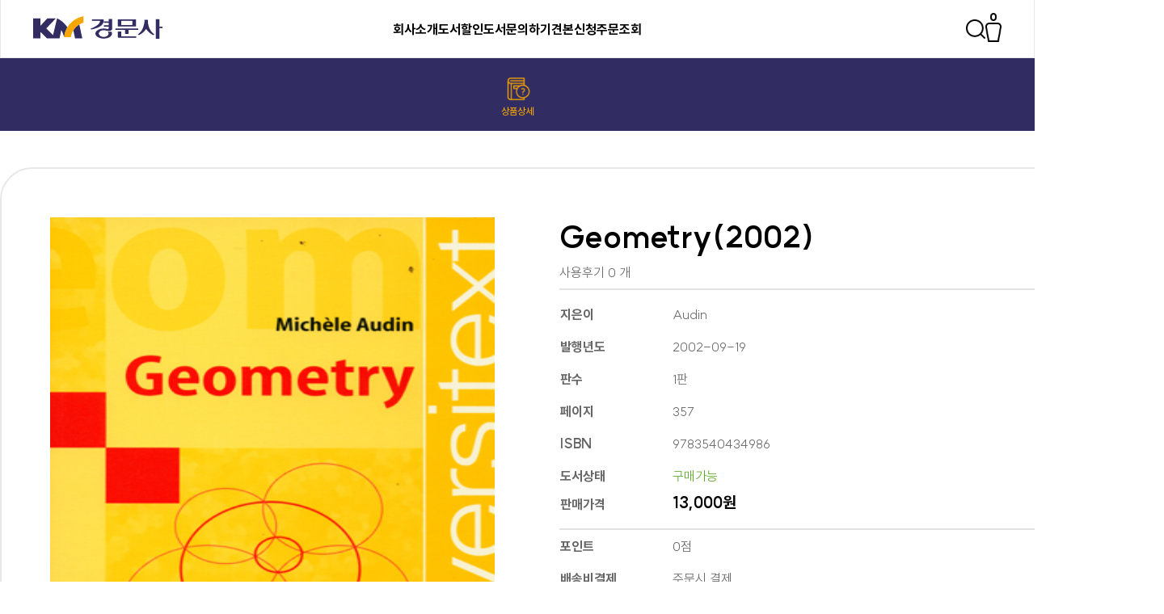

--- FILE ---
content_type: text/html; charset=utf-8
request_url: https://www.kyungmoon.com/shop/item.php?it_id=1652671239
body_size: 70629
content:
<!doctype html>
<html lang="ko">
<head>
<meta charset="utf-8">
<meta http-equiv="imagetoolbar" content="no">
<meta http-equiv="X-UA-Compatible" content="IE=Edge">
<meta name="google-site-verification" content="dl7v0QMqGQKpMpWWHHLFN_fDy5Al9y8iys6fYYplOsU" />
<!--Opengraph Metadata-->
<meta name="description" content="경문사 웹사이트">
<meta name="viewport" content="width=device-width, initial-scale=1">
<meta property="og:url" content="https://kyungmoon.com/">
<meta property="og:type" content="website">
<meta property="og:title" content="경문사">
<meta property="og:description" content="경문사 웹사이트">
<meta property="og:image" content="https://kyungmoon.com/assets/images/shareimg.png">
<meta name="twitter:card" content="summary_large_image">
<meta property="twitter:domain" content="kyungmoon.com">
<meta property="twitter:url" content="https://kyungmoon.com/">
<meta name="twitter:title" content="경문사">
<meta name="twitter:description" content="경문사 웹사이트">
<meta name="twitter:image" content="https://kyungmoon.com/assets/images/shareimg.png">
<title>Geometry(2002) &gt; 수학 | 경문사</title>
<link rel="stylesheet" href="https://www.kyungmoon.com/css/default_shop.css?ver=191202">
<link rel="stylesheet" href="https://pro.fontawesome.com/releases/v5.13.0/css/all.css?ver=191202">
<link rel="stylesheet" href="/assets/style/SUIT.css?ver=191202">
<link rel="stylesheet" href="/assets/style/style.css?ver=191202">
<link rel="stylesheet" href="https://www.kyungmoon.com/js/select2/css/select2.min.css?ver=191202">
<link rel="stylesheet" href="https://www.kyungmoon.com/css/sweetalert2.min.css?ver=191202">
<link rel="stylesheet" href="https://www.kyungmoon.com/js/tooltipster/tooltipster.bundle.min.css?ver=191202">
<link rel="stylesheet" href="https://www.kyungmoon.com/skin/shop/basic/style.css?ver=191202">
<link rel="icon" type="image/png" href="/assets/images/favicon.png">
<!--[if lte IE 8]>
<script src="https://www.kyungmoon.com/js/html5.js"></script>
<![endif]-->
<script>
// 자바스크립트에서 사용하는 전역변수 선언
var g5_url       = "https://www.kyungmoon.com";
var g5_bbs_url   = "https://www.kyungmoon.com/bbs";
var g5_is_member = "";
var g5_is_admin  = "";
var g5_is_mobile = "";
var g5_bo_table  = "";
var g5_sca       = "";
var g5_editor    = "";
var g5_cookie_domain = "";
var g5_shop_url = "https://www.kyungmoon.com/shop";
</script>
<script src="https://www.kyungmoon.com/js/jquery-1.12.4.min.js?ver=191202"></script>
<script src="https://www.kyungmoon.com/js/jquery-migrate-1.4.1.min.js?ver=191202"></script>
<script src="https://www.kyungmoon.com/js/jquery.shop.menu.js?ver=191202"></script>
<script src="https://www.kyungmoon.com/js/common.js?ver=191202"></script>
<script src="https://www.kyungmoon.com/js/wrest.js?ver=191202"></script>
<script src="https://www.kyungmoon.com/js/placeholders.min.js?ver=191202"></script>
<script src="https://www.kyungmoon.com/js/jquery.jscroll.js?ver=191202"></script>
<script src="https://www.kyungmoon.com/js/sweetalert2.min.js?ver=191202"></script>
<script src="https://www.kyungmoon.com/js/tooltipster/tooltipster.bundle.min.js?ver=191202"></script>
<script src="https://www.kyungmoon.com/js/select2/js/select2.min.js?ver=191202"></script>
<script src="https://www.kyungmoon.com/js/jquery.bxslider.js?ver=191202"></script>
</head>
<body><!--S:검색 내비게이션-->
<!--
	<nav id="search-nav" class="navigation search">
		<div class="logo">
			<a href="/"><img src="/assets/images/CI-kyungmoonsa.svg" alt="경문사 로고"></a>
		</div>
		<div class="search-form">
			<img src="/assets/images/search-gray.png" class="search-icon" alt="검색창 아이콘">
			<input style="font-family: 'SUIT', sans-serif;" type="text" id="search-input" placeholder="도서명, 저자 또는 ISBN" onkeydown="returnKeySearch(this.value);">
			<div class="search-close" onclick="active_search(false);"></div>
		</div>
		<div class="utility">
		</div>
	</nav>
	-->
<!--E:검색 내비게이션-->

<script type="text/javascript">
	$(document).ready(function(){
		$("#navi ul.sub").hide();
		$("#navi ul.tmenu li").click(function(){
			$("ul",this).slideToggle("fast");
		});
	});
</script>

<!--S:데스크톱 내비게이션-->
<nav id="gnb" class="navigation desktop">
    <div class="logo">
        <a href="/"><img src="/assets/images/CI-kyungmoonsa.svg" alt="경문사 로고"></a>
    </div>
    <ul>
        <li onmouseover="show_subnav(0);"><a href="https://www.kyungmoon.com/bbs/content.php?co_id=company">회사소개</a></li>
        <li onmouseover="show_subnav(1);"><a href="/booklist.php">도서</a></li>
		<li onmouseover="show_subnav(2);"><a href="/discount.php">할인도서</a></li>
        <li onmouseover="show_subnav(3);"><a href="/bbs/write.php?bo_table=book">문의하기</a></li>
        <li onmouseover="close_subnav();"><a href="/bbs/write.php?bo_table=sample">견본신청</a></li>
				<li onmouseover="close_subnav();"><a href="/shop/orderinquiry.php">주문조회</a></li>
		    </ul>
    <div class="utility">
		<!--
		<img class="icon1" src="/assets/images/search.png" alt="검색 아이콘" onclick="active_search();">
		-->
        <img class="icon1" src="/assets/images/search.png" alt="검색 아이콘" onclick="searchPop();">
                <a href="/bbs/login.php"><img class="icon2" src="/assets/images/login.png" alt="로그인 아이콘"></a>
            </div>
</nav>
<!--E:데스크톱 내비게이션-->

<!--S:실시간 검색 결과-->
<!--S:실시간 검색 결과-->

<!--S:PC버전 서브메뉴-->
<div class="main-subdepth" id="main-subdepth">
    <div class="subnav" onmouseover="show_subnav(0);" onmouseout="close_subnav();">
        <div class="wrapper" id="subnav-dynamic-category">
            <div class="subdepth-btn" onclick="location.href='https://www.kyungmoon.com/bbs/content.php?co_id=company';"
                onmouseover="show_subnav(0);">회사소개</div>
            <div class="subdepth-btn" onclick="location.href='/contact.php';" onmouseover="show_subnav(0);">찾아오시는 길
            </div>
            <div class="subdepth-btn" onclick="location.href='/history.php';" onmouseover="show_subnav(0);">연혁</div>
        </div>
    </div>
    <div class="subnav" onmouseover="show_subnav(1);" onmouseout="close_subnav();">
        <div class="wrapper" id="subnav-dynamic-category">
                        <div class="subdepth-btn" onclick="location.href='/booklist.php?ca_id=10';"
                onmouseover="show_subnav(1);">수학</div>
                        <div class="subdepth-btn" onclick="location.href='/booklist.php?ca_id=30';"
                onmouseover="show_subnav(1);">수학교육학</div>
                        <div class="subdepth-btn" onclick="location.href='/booklist.php?ca_id=20';"
                onmouseover="show_subnav(1);">통계학</div>
                        <div class="subdepth-btn" onclick="location.href='/booklist.php?ca_id=50';"
                onmouseover="show_subnav(1);">공학</div>
                        <div class="subdepth-btn" onclick="location.href='/booklist.php?ca_id=60';"
                onmouseover="show_subnav(1);">언어/영어</div>
                        <div class="subdepth-btn" onclick="location.href='/booklist.php?ca_id=70';"
                onmouseover="show_subnav(1);">경영경제</div>
                        <div class="subdepth-btn" onclick="location.href='/booklist.php?ca_id=40';"
                onmouseover="show_subnav(1);">단행본</div>
                        <div class="subdepth-btn" onclick="location.href='/booklist.php?ca_id=80';"
                onmouseover="show_subnav(1);">ebook</div>
                    </div>
        <!-- 			
			<div class="wrapper" style="margin:20px auto 0;">
				<a href="/assets/catalog/2022_km_new.zip" style="color:#312C62;">2022년 신간도서 목록을 다운로드 해보세요 <img src="/assets/images/download-purple.png" alt="신간 목록 다운로드" style="width:32px;"></a>
			</div> 
			<div class="wrapper" style="margin:20px auto 0;">
				<a href="https://drive.google.com/file/d/1Ko5xbNUe26pdFfFEDl4K9EbwNCx6nG-0/view?usp=sharing" target="_blank" style="color:#312C62;">2022년 신간도서 목록을 다운로드 해보세요 <img src="/assets/images/download-purple.png" alt="신간 목록 다운로드" style="width:32px;"></a>
			</div>
			-->
    </div>
	<div class="subnav" onmouseover="show_subnav(2);" onmouseout="close_subnav();">
        <div class="wrapper" id="subnav-dynamic-category">
                        <div class="subdepth-btn" onclick="location.href='/discount.php?ca_id=10';"
                onmouseover="show_subnav(2);">수학</div>
                        <div class="subdepth-btn" onclick="location.href='/discount.php?ca_id=30';"
                onmouseover="show_subnav(2);">수학교육학</div>
                        <div class="subdepth-btn" onclick="location.href='/discount.php?ca_id=20';"
                onmouseover="show_subnav(2);">통계학</div>
                        <div class="subdepth-btn" onclick="location.href='/discount.php?ca_id=50';"
                onmouseover="show_subnav(2);">공학</div>
                        <div class="subdepth-btn" onclick="location.href='/discount.php?ca_id=60';"
                onmouseover="show_subnav(2);">언어/영어</div>
                        <div class="subdepth-btn" onclick="location.href='/discount.php?ca_id=70';"
                onmouseover="show_subnav(2);">경영경제</div>
                        <div class="subdepth-btn" onclick="location.href='/discount.php?ca_id=40';"
                onmouseover="show_subnav(2);">단행본</div>
                        <div class="subdepth-btn" onclick="location.href='/discount.php?ca_id=90';"
                onmouseover="show_subnav(2);">재정가 도서 </div>
                    </div>
        <!-- 			
			<div class="wrapper" style="margin:20px auto 0;">
				<a href="/assets/catalog/2022_km_new.zip" style="color:#312C62;">2022년 신간도서 목록을 다운로드 해보세요 <img src="/assets/images/download-purple.png" alt="신간 목록 다운로드" style="width:32px;"></a>
			</div> 
			<div class="wrapper" style="margin:20px auto 0;">
				<a href="https://drive.google.com/file/d/1Ko5xbNUe26pdFfFEDl4K9EbwNCx6nG-0/view?usp=sharing" target="_blank" style="color:#312C62;">2022년 신간도서 목록을 다운로드 해보세요 <img src="/assets/images/download-purple.png" alt="신간 목록 다운로드" style="width:32px;"></a>
			</div>
			-->
    </div>
    <div class="subnav" onmouseover="show_subnav(3);" onmouseout="close_subnav();">
        <div class="wrapper">
            <div class="subdepth-btn" onclick="location.href='/bbs/write.php?bo_table=book';"
                onmouseover="show_subnav(3);">저서 문의</div>
            <div class="subdepth-btn" onclick="location.href='/bbs/write.php?bo_table=transferbook';"
                onmouseover="show_subnav(3);">번역서 문의</div>
            <div class="subdepth-btn" onclick="location.href='/bbs/write.php?bo_table=purchase';"
                onmouseover="show_subnav(3);">단체구매 문의</div>
            <div class="subdepth-btn" onclick="location.href='/bbs/write.php?bo_table=typo';"
                onmouseover="show_subnav(3);">오탈자 문의</div>
            <div class="subdepth-btn" onclick="location.href='/bbs/write.php?bo_table=qa';"
                onmouseover="show_subnav(3);">기타 문의</div>
            <!--
				<div onmouseover="show_subnav(2);" class="depth">
					<p class="title">출간 문의</p>
					<ul>
						<a href="/bbs/write.php?bo_table=book"><li>저서</li></a>
						<a href="/bbs/write.php?bo_table=transferbook"><li>번역서</li></a>
					</ul>
				</div>
				<div onmouseover="show_subnav(2);" class="depth">
					<p class="title">단체 구매 문의</p>
					<ul>
						<a href="/bbs/write.php?bo_table=purchase"><li>단체 구매 문의</li></a>
					</ul>
				</div>
				<div onmouseover="show_subnav(2);" class="depth">
					<p class="title">오탈자 제보</p>
					<ul>
						<a href="/bbs/write.php?bo_table=typo"><li>오탈자 제보</li></a>
					</ul>
				</div>
				<div onmouseover="show_subnav(2);" class="depth">
					<p class="title">기타 문의</p>
					<ul>
						<a href="/bbs/write.php?bo_table=qa"><li>기타 문의</li></a>
					</ul>
				</div>
				-->
        </div>
    </div>
    <div class="subnav" onmouseover="show_subnav(4);" onmouseout="close_subnav();">
        <div class="wrapper">
            <div class="subdepth-btn" onclick="location.href='/shop/mypage.php';" onmouseover="show_subnav(4);">마이페이지</div>
            <div class="subdepth-btn" onclick="location.href='/shop/cart.php';" onmouseover="show_subnav(4);">장바구니</div>
            <div class="subdepth-btn" onclick="location.href='/shop/wishlist.php';" onmouseover="show_subnav(4);">위시리스트</div>
            <div class="subdepth-btn" onclick="location.href='/shop/itemuselist.php';" onmouseover="show_subnav(4);">도서후기</div>
            <div class="subdepth-btn" onclick="location.href='/shop/itemqalist.php';" onmouseover="show_subnav(4);">도서문의</div>
            <!--
            <div class="subdepth-btn" onclick="location.href='/shop/coupon.php';" onmouseover="show_subnav(3);">쿠폰
            </div>
            <div class="subdepth-btn" onclick="location.href='/shop/couponzone.php';" onmouseover="show_subnav(3);">쿠폰존
            </div>
			-->
        </div>
    </div>
</div>
<!--E:PC버전 서브메뉴-->

<!--S:모바일 내비게이션-->
<nav id="mobile-nav" class="navigation mobile">
    <div class="logo">
        <a href="/"><img src="/assets/images/CI-kyungmoonsa.svg" alt="경문사 로고"></a>
    </div>
    <div class="utility">
        <!--
			<img class="icon1" src="/assets/images/search.png" alt="검색 아이콘" onclick="active_search();">
			-->
        <img class="icon1" src="/assets/images/search.png" alt="검색 아이콘" onclick="searchPop();">
        <div id="hamburger" onclick="toggle_mobile_submenu();" class="hamburger">
            <div></div>
            <div></div>
            <div></div>
        </div>
    </div>
</nav>
<div id="mobile-subnav" class="mobile-subnav">
        <div class="login-area">
        <h2>로그인이<br>필요합니다</h2>
        <a href="/bbs/login.php"><img class="login" src="/assets/images/arrow-72-black-bold.png" alt="로그인"></a>
    </div>
    
	<div id="naviwrap">
	<div id="navi">
		<ul class="tmenu">
			<li class="ml"><a href="#">회사소개 <img src="/assets/images/arrow-circle.png" alt="도서 메뉴" style="transform:rotate(180deg);"></a>
				<ul class="sub">
					<li><a href="/bbs/content.php?co_id=company">회사소개</a></li>
					<li><a href="/contact.php">찾아오시는길</a></li>
					<li><a href="/history.php">연혁</a></li>
				</ul>
			</li>
			<li class="ml"><a href="#">도서 <img src="/assets/images/arrow-circle.png" alt="도서 메뉴" style="transform:rotate(180deg);"></a>
				<ul class="sub">
										<li><a href="/booklist.php?ca_id=10">수학</a></li>
									<li><a href="/booklist.php?ca_id=30">수학교육학</a></li>
									<li><a href="/booklist.php?ca_id=20">통계학</a></li>
									<li><a href="/booklist.php?ca_id=50">공학</a></li>
									<li><a href="/booklist.php?ca_id=60">언어/영어</a></li>
									<li><a href="/booklist.php?ca_id=70">경영경제</a></li>
									<li><a href="/booklist.php?ca_id=40">단행본</a></li>
									<li><a href="/booklist.php?ca_id=80">ebook</a></li>
								</ul>
			</li>
						<li class="ml"><a href="#">할인도서 <img src="/assets/images/arrow-circle.png" alt="도서 메뉴" style="transform:rotate(180deg);"></a>
				<ul class="sub">
										<li><a href="/discount.php?ca_id=10">수학</a></li>
									<li><a href="/discount.php?ca_id=30">수학교육학</a></li>
									<li><a href="/discount.php?ca_id=20">통계학</a></li>
									<li><a href="/discount.php?ca_id=50">공학</a></li>
									<li><a href="/discount.php?ca_id=60">언어/영어</a></li>
									<li><a href="/discount.php?ca_id=70">경영경제</a></li>
									<li><a href="/discount.php?ca_id=40">단행본</a></li>
									<li><a href="/discount.php?ca_id=90">재정가 도서 </a></li>
								</ul>
			</li>
			<li class="ml"><a href="#">문의하기 <img src="/assets/images/arrow-circle.png" alt="도서 메뉴" style="transform:rotate(180deg);"></a>
				<ul class="sub">
					<li><a href="/bbs/write.php?bo_table=book">저서문의</a></li>
					<li><a href="/bbs/write.php?bo_table=transferbook">번역서문의</a></li>
					<li><a href="/bbs/write.php?bo_table=purchase">단체구매문의</a></li>
					<li><a href="/bbs/write.php?bo_table=typo">오탈자문의</a></li>
					<li><a href="/bbs/write.php?bo_table=qa">기타문의</a></li>
				</ul>
			</li>
			<li class="ml"><a href="/bbs/write.php?bo_table=sample">견본신청 <img src="/assets/images/arrow-circle.png" alt="도서 메뉴" style="transform:rotate(180deg);"></a>
				
			</li>
						<li class="ml"><a href="#">비회원 <img src="/assets/images/arrow-circle.png" alt="도서 메뉴" style="transform:rotate(180deg);"></a>
				<ul class="sub">
					<li><a href="/shop/orderinquiry.php">주문조회</a></li>
				</ul>
			</li>
						<li class="sns_ico">
				<a href="https://blog.naver.com/kyungmoonbooks" target="_blank"><img src="/assets/images/CI-sns1.png" alt="블로그" width="30"></a>
				<a href="https://post.naver.com/kyungmoonbooks" target="_blank"><img src="/assets/images/CI-sns5.png" alt="포스트" width="30"></a>
				<a href="https://www.instagram.com/kyungmoonsa" target="_blank"><img src="/assets/images/CI-sns2.png" alt="인스타그램" width="30"></a>
				<a href="https://www.youtube.com/channel/UClDC8x4xvA8eZIrVaD7QGoQ" target="_blank"><img src="/assets/images/CI-sns3.png" alt="유튜브" width="30"></a>
				<a href="https://www.facebook.com/kyungmoonsa" target="_blank"><img src="/assets/images/CI-sns4.png" alt="페이스북" width="30"></a>
			</li>
		</ul>
	</div>
</div>
</div>
<!--E:모바일 내비게이션-->
<script>
//모바일 서브메뉴 토글
function toggle_mobile_submenu() {
    let hamburger = document.getElementById("hamburger");
    let subnav = document.getElementById("mobile-subnav");
    if (hamburger.classList.contains("active")) { //활성상태일 경우
        hamburger.classList.remove("active");
        subnav.classList.remove("active");
        document.documentElement.classList.remove("noscroll");
    } else {
        hamburger.classList.add("active"); //아닐 경우
        subnav.classList.add("active");
        document.documentElement.classList.add("noscroll");
    }
}

document.addEventListener("scroll", function(e) {
    let scrollheight = window.scrollY;
    let subnav = document.getElementById("mobile-subnav");
    if (scrollheight > 20) {
        document.getElementById("mobile-nav").classList.add("stick");
        subnav.classList.add("shrink");
    } else {
        document.getElementById("mobile-nav").classList.remove("stick");
        subnav.classList.remove("shrink");
    }
});
/*
document.getElementById("search-input").addEventListener('input',function(t){
	if(t.target.value == ""){
		document.getElementById("live-search-wrapper").innerHTML = "";
		document.documentElement.classList.remove("noscroll");
	}else{
		get_search_result(t.target.value);
		document.documentElement.classList.add("noscroll");
	}
});
*/
//비동기검색
function active_search(param = true) {
    let searchForm = document.getElementById("search-nav");
    document.getElementById("search-input").value = "";
    searchForm.classList.toggle("active");
    if (param != true) {
        document.getElementById("live-search-result").classList.remove("active");
        document.documentElement.classList.remove("noscroll");
    }
}

//검색결과 받아서 표시
/*
function get_search_result(keyword){
	document.getElementById("live-search-result").classList.add("active");
	let formData = new FormData();
	formData.append("keyword", keyword);
	fetch("/ajax/get_search_result",{
		method: "post",
		body: formData
	})
	.then((res)=>res.json())
	.then((json)=>{
		document.getElementById("live-search-wrapper").innerHTML = "";

		let content = json.message;
		console.log(content);
		content.forEach(function(t){

			document.getElementById("live-search-wrapper").innerHTML += `
				<div class="search-item" onclick="window.location.href='/product?number=${t.id}';">
					<div class="book-info">
						<div class="thumbnail">
							<img src="/assets/images/product_thumbnail/${t.thumbnail}" alt="${t.id}">
						</div>
						<div class="item-info">
							<p class="title">${t.title}</p>
							<p class="author">${t.author}</p>
							<p class="price">${t.price.toString().replace(/\B(?=(\d{3})+(?!\d))/g, ",")}원</p>
						</div>
					</div>
					<div class="arrow">
						<img src="/assets/images/arrow-72-black.png">
					</div>
				</div>
			`;
		});
	})
}
*/
/*
function logout(){
	if(confirm("로그아웃 하시겠습니까?") == true){
		window.location.href="/logout";
	}
}
*/
//전체검색 결과
/*
function full_search_result(){
	let keyword = document.getElementById("search-input").value;
	window.location.href="/search?keyword="+keyword;
}
*/

//서브내비게이션 열기
function show_subnav(order) {
    document.getElementById("main-subdepth").classList.add("active");
    document.querySelectorAll(".main-subdepth .subnav").forEach((t) => {
        t.classList.remove("active");
    });
    document.querySelectorAll(".main-subdepth .subnav")[order].classList.add("active");
}

//서브내비게이션 닫기
function close_subnav() {
    document.getElementById("main-subdepth").classList.remove("active");
    document.querySelectorAll(".main-subdepth .subnav").forEach((t) => {
        t.classList.remove("active");
    });
}

//엔터키로 검색
/*
function returnKeySearch(keyword){
	if(event.keyCode == 13){
		window.location.href=`https://www.kyungmoon.com/search?keyword=${keyword}`;
	}
}
*/
</script>
<div class="blank">
    <div class="search_popup" id="pop_hint">
        <button class="close_search_pop_btn" onclick="searchPopClose();"><i class="far fa-times"></i></button>
        <h2><span class="category">도서</span>를 검색해 주세요.</h2>
        <p class="search-notification">원하시는 결과가 없으시면 문의 주시거나 다른 검색어를 입력해보세요.</p>
        <form name="search" id="search" action="/booklist.php">
      

			
			<div class="wrap">
			<select name="ca_id" onchange="chgcaid('1',this.value);" >
                <option value="" selected>대분류</option>
                                <option value="10"                     >수학</option>
                                <option value="30"                     >수학교육학</option>
                                <option value="20"                     >통계학</option>
                                <option value="50"                     >공학</option>
                                <option value="60"                     >언어/영어</option>
                                <option value="70"                     >경영경제</option>
                                <option value="40"                     >단행본</option>
                                <option value="80"                     >ebook</option>
                                <option value="90"                     >재정가 도서 </option>
                            </select>
            <select name="ca_id2">
                                <option value="" >중분류</option>
                            </select>
            <select name="type">
                <option value="" selected>선택</option>
                <option value="1" >학술지</option>
                <option value="2" >우수도서</option>
                <option value="3" >경문수학산책</option>
                <option value="4" >이벤트</option>
            </select>
            <select name="new">
                <option value="" selected>신간선택</option>
                <option value="1" >올해신간</option>
                <option value="2" >작년신간</option>
            </select>
            <select name="sctype">
                <option value="" selected>전체</option>
                <option value="it_name" >도서명</option>
				<!--
                <option value="it_basic" >원서명</option>
				-->
                <option value="it_1" >저자명</option>
                <option value="it_9" >ISBN</option>
            </select>
			</div>
            <input type="text" name="sctxt" value="" class="in_bt1">
            <div style="margin:0 auto; text-align:center;">
			<button type="submit" class="in_bt2">검색</button>
	</div>
        </form>
    </div>
</div>
<!--
<div id="wrapper">
	<div id="container">
-->
<!-- 상품 상세보기 시작 { -->
<div id="sit_hhtml"></div>
<script src="https://www.kyungmoon.com/js/shop.js"></script>

<div id="sit">

    
<div class="book-category inquiry-category">
	<ul class="main-category">
		<li class="main-category-btn" id="catsub2" onclick="location.href='/shop/item.php?it_id=1652671239';">
			<img src="/assets/images/nav-publish-icon-activated.png" alt="상품상세">
			<p style="color: rgb(246, 165, 0);">상품상세</p>
		</li>
	</ul>
</div>


<div class="wrap">
<div id="sit_ov_from">
    <form name="fitem" method="post" action="https://www.kyungmoon.com/shop/cartupdate.php" onsubmit="return fitem_submit(this);">
        <input type="hidden" name="it_id[]" value="1652671239">
        <input type="hidden" name="sw_direct">
        <input type="hidden" name="url">

        <div id="sit_ov_wrap">
            <!-- 상품이미지 미리보기 시작 { -->
            <div id="sit_pvi">
                <div id="sit_pvi_big" style="margin-bottom:20px;">
                    <a href="https://www.kyungmoon.com/shop/largeimage.php?it_id=1652671239&amp;no=1" target="_blank" class="popup_item_image"><img src="https://www.kyungmoon.com/data/item/1652671239/Geometry2002_7ZGc7KeA.jpg"></a>                    <a href="https://www.kyungmoon.com/shop/largeimage.php?it_id=1652671239&amp;no=1"
                        target="_blank" id="popup_item_image" class="popup_item_image"><i class="fa fa-search-plus"
                            aria-hidden="true"></i><span class="sound_only">확대보기</span></a>
                </div>
				
				
                <ul id="sit_pvi_thumb"><li ><a href="https://www.kyungmoon.com/shop/largeimage.php?it_id=1652671239&amp;no=1" target="_blank" class="popup_item_image img_thumb"><img src="https://www.kyungmoon.com/data/item/1652671239/thumb-Geometry2002_7ZGc7KeA_70x70.jpg" width="70" height="70" alt=""><span class="sound_only"> 1번째 이미지 새창</span></a></li></ul>				
                
			<div class="btwrap">
				<div onclick="window.open('/bbs/write.php?bo_table=sample&it_id=1652671239','_blank');" >
				 <div class="abt">견본신청 문의 <i class="fa fa-plus-circle" aria-hidden="true"></i></div>
				</div>
				<div onclick="window.open('/bbs/write.php?bo_table=purchase&it_id=1652671239','_blank');">
					<div class="abt">단체구매 문의 <i class="fa fa-plus-circle" aria-hidden="true"></i></div>
				</div>
				<div onclick="window.open('/bbs/write.php?bo_table=typo&it_id=1652671239','_blank');">
					<div class="abt">오탈자 문의 <i class="fa fa-plus-circle" aria-hidden="true"></i></div>
				</div>
			</div>
            </div>
			
            <!-- } 상품이미지 미리보기 끝 -->

            <!-- 상품 요약정보 및 구매 시작 { -->
            <section id="sit_ov" class="2017_renewal_itemform">
                <h2 id="sit_title">Geometry(2002) <span class="sound_only">요약정보 및 구매</span>
                </h2>
                <p id="sit_desc"></p>
                                <p id="sit_opt_info">
                    상품 선택옵션 0 개, 추가옵션 0 개
                </p>
                
                <div id="sit_star_sns">
                    
                    <span class="">사용후기 0 개</span>
                            </div>
        <script>
        $(".btn_sns_share").click(function() {
            $(".sns_area").show();
        });
        $(document).mouseup(function(e) {
            var container = $(".sns_area");
            if (container.has(e.target).length === 0)
                container.hide();
        });
        </script>

        <div class="sit_info">
            <table class="sit_ov_tbl">
                <colgroup>
                    <col class="grid_3">
                    <col>
                </colgroup>
                <tbody>
                                        <tr>
                        <th scope="row">지은이</th>
                        <td>Audin</td>
                    </tr>
                                                                                <tr>
                        <th scope="row">발행년도</th>
                        <td>2002-09-19</td>
                    </tr>
                                                            <tr>
                        <th scope="row">판수</th>
                        <td>1판</td>
                    </tr>
                                                            <tr>
                        <th scope="row">페이지</th>
                        <td>357</td>
                    </tr>
                                                            <tr>
                        <th scope="row">ISBN</th>
                        <td>9783540434986</td>
                    </tr>
                                                            <tr>
                        <th scope="row">도서상태</th>
                        <td>
                                                        <span style='color:#5ba827;'>구매가능</span>
                                                    </td>
                    </tr>
                                                                                <tr class="tr_price">
                        <th scope="row">판매가격</th>
                        <td>
                            <strong>13,000원</strong>
                            <input type="hidden" id="it_price" value="13000">
                        </td>
                    </tr>
                    
                    
                    
                    
                    
                    
                                        <tr>
                        <th scope="row">포인트</th>
                        <td>
                            0점                        </td>
                    </tr>
                                                            <tr>
                        <th>배송비결제</th>
                        <td>주문시 결제</td>
                    </tr>
                                                        </tbody>
            </table>
        </div>
        
        
                <!-- 선택된 옵션 시작 { -->
        <section id="sit_sel_option">
            <h3>선택된 옵션</h3>
                        <ul id="sit_opt_added">
                <li class="sit_opt_list">
                    <input type="hidden" name="io_type[1652671239][]" value="0">
                    <input type="hidden" name="io_id[1652671239][]" value="">
                    <input type="hidden" name="io_value[1652671239][]" value="Geometry(2002)">
                    <input type="hidden" class="io_price" value="0">
                    <input type="hidden" class="io_stock" value="5">
                    <div class="opt_name">
                        <span class="sit_opt_subj">Geometry(2002)</span>
                    </div>
                    <div class="opt_count">
                        <label for="ct_qty_11" class="sound_only">수량</label>
                        <button type="button" class="sit_qty_minus"><i class="fa fa-minus" aria-hidden="true"></i><span
                                class="sound_only">감소</span></button>
                        <input type="text" name="ct_qty[1652671239][]"
                            value="1" id="ct_qty_11" class="num_input"
                            size="5">
                        <button type="button" class="sit_qty_plus"><i class="fa fa-plus" aria-hidden="true"></i><span
                                class="sound_only">증가</span></button>
                        <span class="sit_opt_prc">+0원</span>
                    </div>
                </li>
            </ul>
            <script>
            $(function() {
                price_calculate();
            });
            </script>
                    </section>
        <!-- } 선택된 옵션 끝 -->

        <!-- 총 구매액 -->
        <div id="sit_tot_price"></div>
        
        
        <div id="sit_ov_btn">
                        <button type="submit" onclick="document.pressed=this.value;" value="바로구매" class="sit_btn_buy">바로구매</button>
			<button type="submit" onclick="document.pressed=this.value;" value="장바구니" class="sit_btn_cart">장바구니</button>
                        <a href="javascript:item_wish(document.fitem, '1652671239');" class="sit_btn_wish">찜<span class="sound_only">위시리스트</span></a>

                                                <!--
            <button type="button" class="btn btn-primary" style="width:100%;background:#04cf5c; border:2px solid #04cf5c;  padding:39px 30px;margin-top:10px;" onclick="window.open('https://smartstore.naver.com/kyungmoonsa/products/6290622266', 'smartstore_pop');"><img src="/assets/images/naver-n-white.png" alt="네이버 스마트스토어 바로가기"> 스마트스토어</button>
            -->
            <button type="button" class="btn btn-primary" style="width:100%;padding:39px 30px;margin-top:10px;" onclick="window.open('https://smartstore.naver.com/kyungmoonsa/products/6290622266', 'smartstore_pop');"><img src="/assets/images/naver-n-white.png" alt="네이버 스마트스토어 바로가기">스마트스토어</button>
                    </div>

        <script>
        // 상품보관
        function item_wish(f, it_id) {
            f.url.value = "https://www.kyungmoon.com/shop/wishupdate.php?it_id=" + it_id;
            f.action = "https://www.kyungmoon.com/shop/wishupdate.php";
            f.submit();
        }

        // 추천메일
        function popup_item_recommend(it_id) {
            if (!g5_is_member) {
                if (confirm("회원만 추천하실 수 있습니다."))
                    document.location.href =
                    "https://www.kyungmoon.com/bbs/login.php?url=https%3A%2F%2Fwww.kyungmoon.com%2Fshop%2Fitem.php%3Fit_id%3D1652671239";
            } else {
                url = "./itemrecommend.php?it_id=" + it_id;
                opt = "scrollbars=yes,width=616,height=420,top=10,left=10";
                popup_window(url, "itemrecommend", opt);
            }
        }

        // 재입고SMS 알림
        function popup_stocksms(it_id) {
            url = "https://www.kyungmoon.com/shop/itemstocksms.php?it_id=" + it_id;
            opt = "scrollbars=yes,width=616,height=420,top=10,left=10";
            popup_window(url, "itemstocksms", opt);
        }
        </script>
        </section>
        <!-- } 상품 요약정보 및 구매 끝 -->
</div>
<!-- 다른 상품 보기 시작 { -->
<div id="sit_siblings">
    <a href="https://www.kyungmoon.com/shop/item.php?it_id=1652671240" id="siblings_prev">이전상품<span class="sound_only"> A Taste of Topology(2005)</span></a>
<a href="https://www.kyungmoon.com/shop/item.php?it_id=1652671238" id="siblings_next">다음 상품<span class="sound_only"> Honors Calculus(2006)</span></a>
</div>
<!-- } 다른 상품 보기 끝 -->
</form>
</div>

<script>
$(function() {
    // 상품이미지 첫번째 링크
    $("#sit_pvi_big a:first").addClass("visible");

    // 상품이미지 미리보기 (썸네일에 마우스 오버시)
    $("#sit_pvi .img_thumb").bind("mouseover focus", function() {
        var idx = $("#sit_pvi .img_thumb").index($(this));
        $("#sit_pvi_big a.visible").removeClass("visible");
        $("#sit_pvi_big a:eq(" + idx + ")").addClass("visible");
    });

    // 상품이미지 크게보기
    $(".popup_item_image").click(function() {
        var url = $(this).attr("href");
        var top = 10;
        var left = 10;
        var opt = 'scrollbars=yes,top=' + top + ',left=' + left;
        popup_window(url, "largeimage", opt);

        return false;
    });
});

function fsubmit_check(f) {
    // 판매가격이 0 보다 작다면
    if (document.getElementById("it_price").value < 0) {
        alert("전화로 문의해 주시면 감사하겠습니다.");
        return false;
    }

    if ($(".sit_opt_list").length < 1) {
        alert("상품의 선택옵션을 선택해 주십시오.");
        return false;
    }

    var val, io_type, result = true;
    var sum_qty = 0;
    var min_qty = parseInt(1);
    var max_qty = parseInt(0);
    var $el_type = $("input[name^=io_type]");

    $("input[name^=ct_qty]").each(function(index) {
        val = $(this).val();

        if (val.length < 1) {
            alert("수량을 입력해 주십시오.");
            result = false;
            return false;
        }

        if (val.replace(/[0-9]/g, "").length > 0) {
            alert("수량은 숫자로 입력해 주십시오.");
            result = false;
            return false;
        }

        if (parseInt(val.replace(/[^0-9]/g, "")) < 1) {
            alert("수량은 1이상 입력해 주십시오.");
            result = false;
            return false;
        }

        io_type = $el_type.eq(index).val();
        if (io_type == "0")
            sum_qty += parseInt(val);
    });

    if (!result) {
        return false;
    }

    if (min_qty > 0 && sum_qty < min_qty) {
        alert("선택옵션 개수 총합 " + number_format(String(min_qty)) + "개 이상 주문해 주십시오.");
        return false;
    }

    if (max_qty > 0 && sum_qty > max_qty) {
        alert("선택옵션 개수 총합 " + number_format(String(max_qty)) + "개 이하로 주문해 주십시오.");
        return false;
    }

    return true;
}

// 바로구매, 장바구니 폼 전송
function fitem_submit(f) {
    f.action = "https://www.kyungmoon.com/shop/cartupdate.php";
    f.target = "";

    if (document.pressed == "장바구니") {
        f.sw_direct.value = 0;
    } else { // 바로구매
        f.sw_direct.value = 1;
    }

    // 판매가격이 0 보다 작다면
    if (document.getElementById("it_price").value < 0) {
        alert("전화로 문의해 주시면 감사하겠습니다.");
        return false;
    }

    if ($(".sit_opt_list").length < 1) {
        alert("상품의 선택옵션을 선택해 주십시오.");
        return false;
    }

    var val, io_type, result = true;
    var sum_qty = 0;
    var min_qty = parseInt(1);
    var max_qty = parseInt(0);
    var $el_type = $("input[name^=io_type]");

    $("input[name^=ct_qty]").each(function(index) {
        val = $(this).val();

        if (val.length < 1) {
            alert("수량을 입력해 주십시오.");
            result = false;
            return false;
        }

        if (val.replace(/[0-9]/g, "").length > 0) {
            alert("수량은 숫자로 입력해 주십시오.");
            result = false;
            return false;
        }

        if (parseInt(val.replace(/[^0-9]/g, "")) < 1) {
            alert("수량은 1이상 입력해 주십시오.");
            result = false;
            return false;
        }

        io_type = $el_type.eq(index).val();
        if (io_type == "0")
            sum_qty += parseInt(val);
    });

    if (!result) {
        return false;
    }

    if (min_qty > 0 && sum_qty < min_qty) {
        alert("선택옵션 개수 총합 " + number_format(String(min_qty)) + "개 이상 주문해 주십시오.");
        return false;
    }

    if (max_qty > 0 && sum_qty > max_qty) {
        alert("선택옵션 개수 총합 " + number_format(String(max_qty)) + "개 이하로 주문해 주십시오.");
        return false;
    }

    return true;
}
</script>
<script src="https://www.kyungmoon.com/js/shop.override.js"></script>
    
<script src="https://www.kyungmoon.com/js/viewimageresize.js"></script>

<!-- 관련상품 시작 { -->
<section id="sit_rel">
    <h2>관련상품</h2>
    
<!-- 관련상품 10 시작 { -->
<ul class="scr_10">
<li class="sct_li slide  sct_clear">
<div class="sct_img"><a href="https://www.kyungmoon.com/shop/item.php?it_id=1652671243" class="sct_a">
<img src="https://www.kyungmoon.com/data/item/1652671243/thumb-LecturesonDifferentialGeometry2000_7ZGc7KeA_215x215.jpg" width="215" height="215" alt="Lectures on Differential Geometry(2000)">
</a></div>
<div class="sct_txt"><a href="https://www.kyungmoon.com/shop/item.php?it_id=1652671243" class="sct_a">
Lectures on Differential Geometry(2000)
</a></div>
<div class="sct_cost">
25,000원
</div>
</li>
<li class="sct_li slide ">
<div class="sct_img"><a href="https://www.kyungmoon.com/shop/item.php?it_id=1652672676" class="sct_a">
<img src="https://www.kyungmoon.com/data/item/1652672676/thumb-ModernGeometryMethodsandApplications_7ZGc7KeA_215x215.jpg" width="215" height="215" alt="Modern Geometry-Methods and Applications: Part II. The Geometry and Topology of Manifolds(1985)">
</a></div>
<div class="sct_txt"><a href="https://www.kyungmoon.com/shop/item.php?it_id=1652672676" class="sct_a">
Modern Geometry-Methods and Applications: Part II. The Geometry and Topology of Manifolds(1985)
</a></div>
<div class="sct_cost">
27,000원
</div>
</li>
<li class="sct_li slide ">
<div class="sct_img"><a href="https://www.kyungmoon.com/shop/item.php?it_id=1652670986" class="sct_a">
<img src="https://www.kyungmoon.com/data/item/1652670986/thumb-ModernGeometriesNonEuclideanProjectiveandDiscrete2ndP_7ZGc7KeA_215x215.jpg" width="215" height="215" alt="Modern Geometries: Non-Euclidean, Projective, and Discrete, 2nd(P)">
</a></div>
<div class="sct_txt"><a href="https://www.kyungmoon.com/shop/item.php?it_id=1652670986" class="sct_a">
Modern Geometries: Non-Euclidean, Projective, and Discrete, 2nd(P)
</a></div>
<div class="sct_cost">
10,000원
</div>
</li>
<li class="sct_li slide ">
<div class="sct_img"><a href="https://www.kyungmoon.com/shop/item.php?it_id=1652669756" class="sct_a">
<img src="https://www.kyungmoon.com/data/item/1652669756/thumb-s400Mathematica66W87Zmc7Jqp7ZWc66467aE6riw7ZWY7ZWZ6rCc66Gg_7KCc107YyQ_7ZGc7KeA_215x215.jpg" width="215" height="215" alt="Mathematica를 활용한 미분기하학 개론 제10판">
</a></div>
<div class="sct_txt"><a href="https://www.kyungmoon.com/shop/item.php?it_id=1652669756" class="sct_a">
Mathematica를 활용한 미분기하학 개론 제10판
</a></div>
<div class="sct_cost">
31,000원
</div>
</li>
<li class="sct_li slide  sct_last">
<div class="sct_img"><a href="https://www.kyungmoon.com/shop/item.php?it_id=1652672170" class="sct_a">
<img src="https://www.kyungmoon.com/data/item/1652672170/thumb-LecturesonClassicalDifferentialGeometry2nd1961_7ZGc7KeA_215x215.jpg" width="215" height="215" alt="Lectures on Classical Differential Geometry(2nd,1961)">
</a></div>
<div class="sct_txt"><a href="https://www.kyungmoon.com/shop/item.php?it_id=1652672170" class="sct_a">
Lectures on Classical Differential Geometry(2nd,1961)
</a></div>
<div class="sct_cost">
8,000원
</div>
</li>
<li class="sct_li slide  sct_clear">
<div class="sct_img"><a href="https://www.kyungmoon.com/shop/item.php?it_id=1695631066" class="sct_a">
<img src="https://www.kyungmoon.com/data/item/1695631066/thumb-853456_215x215.jpg" width="215" height="215" alt="Elementary Geometry">
</a></div>
<div class="sct_txt"><a href="https://www.kyungmoon.com/shop/item.php?it_id=1695631066" class="sct_a">
Elementary Geometry
</a></div>
<div class="sct_cost">
50,000원
</div>
</li>
<li class="sct_li slide ">
<div class="sct_img"><a href="https://www.kyungmoon.com/shop/item.php?it_id=1652669738" class="sct_a">
<img src="https://www.kyungmoon.com/data/item/1652669738/thumb-s38566467aE7KCB67aE7ZWZ97YyQ_7ZGc7KeA_215x215.jpg" width="215" height="215" alt="미분적분학, 9판">
</a></div>
<div class="sct_txt"><a href="https://www.kyungmoon.com/shop/item.php?it_id=1652669738" class="sct_a">
미분적분학, 9판
</a></div>
<div class="sct_cost">
49,000원
</div>
</li>
<li class="sct_li slide ">
<div class="sct_img"><a href="https://www.kyungmoon.com/shop/item.php?it_id=1751866083" class="sct_a">
<img src="https://www.kyungmoon.com/data/item/1751866083/thumb-7JWe7ZGc7KeA_215x215.jpg" width="215" height="215" alt="문제 너머의 수학: 한국주니어수학올림피아드 풀이집">
</a></div>
<div class="sct_txt"><a href="https://www.kyungmoon.com/shop/item.php?it_id=1751866083" class="sct_a">
문제 너머의 수학: 한국주니어수학올림피아드 풀이집
</a></div>
<div class="sct_cost">
22,000원
</div>
</li>
<li class="sct_li slide ">
<div class="sct_img"><a href="https://www.kyungmoon.com/shop/item.php?it_id=1652673234" class="sct_a">
<img src="https://www.kyungmoon.com/data/item/1652673234/thumb-FunctionsofOneComplexVariables_7ZGc7KeA_215x215.jpg" width="215" height="215" alt="Functions of One Complex VariableⅡ(H)">
</a></div>
<div class="sct_txt"><a href="https://www.kyungmoon.com/shop/item.php?it_id=1652673234" class="sct_a">
Functions of One Complex VariableⅡ(H)
</a></div>
<div class="sct_cost">
48,000원
</div>
</li>
<li class="sct_li slide  sct_last">
<div class="sct_img"><a href="https://www.kyungmoon.com/shop/item.php?it_id=1652677127" class="sct_a">
<img src="https://www.kyungmoon.com/data/item/1652677127/thumb-Handbook_of_Analysis_and_Its_Foundations_7ZGc7KeA_215x215.png" width="215" height="215" alt="Handbook of Analysis and It's Foundations">
</a></div>
<div class="sct_txt"><a href="https://www.kyungmoon.com/shop/item.php?it_id=1652677127" class="sct_a">
Handbook of Analysis and It's Foundations
</a></div>
<div class="sct_cost">
10,000원
</div>
</li>
<li class="sct_li slide  sct_clear">
<div class="sct_img"><a href="https://www.kyungmoon.com/shop/item.php?it_id=1676856863" class="sct_a">
<img src="https://www.kyungmoon.com/data/item/1676856863/thumb-6rK966y47IKs_7J207IKw7IiY7ZWZ_7JWe7ZGc7KeA_215x215.jpg" width="215" height="215" alt="이산수학 제7판">
</a></div>
<div class="sct_txt"><a href="https://www.kyungmoon.com/shop/item.php?it_id=1676856863" class="sct_a">
이산수학 제7판
</a></div>
<div class="sct_cost">
28,000원
</div>
</li>
</ul>
<!-- } 관련상품 10 끝 -->
<script>
$(document).ready(function(){
    $('.scr_10').bxSlider({
        slideWidth:175,
        minSlides:6,
        maxSlides:6,
        slideMargin:20,
        pager:false
    });
});
</script>    <!--
    <div class="bx-wrapper" style="max-width: 1150px; margin: 0px auto;">
        <div class="bx-viewport" style="width: 100%; overflow: hidden; position: relative; height: 285px;">
            <ul class="scr_10" style="width: 1115%; position: relative; transition-duration: 0s; transform: translate3d(-1170px, 0px, 0px);">
                <li class="sct_li slide  bx-clone" style="float: left; list-style: none; position: relative; width: 175px; margin-right: 20px;">
                    <div class="sct_img">
                        <a href="https://www.kyungmoon.com/shop/item.php?it_id=1652670220" class="sct_a">
                            <img src="https://www.kyungmoon.com/data/item/1652670220/thumb-M57720156rCc7KCV6rWQ7Jyh6rO87KCV7JeQ7J2Y7ZWc7LSI65Ox7IiY7ZWZ6rWQ7Jyh66Gg_7ZGc7KeA_215x215.jpg" width="215" height="215" alt="2015 개정교육과정에 의한 초등수학교육론">
                        </a>
                    </div>
                    <div class="sct_txt">
                        <a href="https://www.kyungmoon.com/shop/item.php?it_id=1652670220" class="sct_a">2015 개정교육과정에 의한 초등수학교육론</a>
                    </div>
                    <div class="sct_cost">
                    25,000원
                    </div>
                </li>
            </ul>
        </div>
        <div class="bx-controls bx-has-controls-direction">
            <div class="bx-controls-direction">
                <a class="bx-prev" href="">Prev</a>
                <a class="bx-next" href="">Next</a>
            </div>
        </div>
    </div>
    <script>
    $(document).ready(function(){
        $('.scr_10').bxSlider({
            slideWidth:175,
            minSlides:6,
            maxSlides:6,
            slideMargin:20,
            pager:false
        });
    });
    </script>
    -->
</section>
<!-- } 관련상품 끝 -->

<section id="sit_info">
	<div style="margin:auto;">
	<div id="sit_tab">
        <ul class="tab_tit">
            <li><button type="button" rel="#sit_introduce" class="selected">도서소개</button></li>
            <li><button type="button" rel="#sit_index">목차</button></li>
            <li><button type="button" rel="#sit_history">저자</button></li>
            <li><button type="button" rel="#sit_inf">상세이미지</button></li>
            <li><button type="button" rel="#sit_file">자료</button></li>
            <li><button type="button" rel="#sit_use">사용후기 <span
                        class="item_use_count">0</span></button></li>
            <!--
            <li><button type="button" rel="#sit_qa">상품문의 <span
                        class="item_qa_count">0</span></button></li>
            -->
            <li><button type="button" rel="#sit_dex">배송/교환</button></li>
        </ul>
        <ul class="tab_con" >
            <li id="sit_introduce">
                                <div id="sit_introduce_explan">
                    Geometry, this very ancient field of study of mathematics, frequently remains too little familiar to students. Mich?e Audin, professor at the University of Strasbourg, has written a book allowing them to remedy this situation and, starting from linear algebra, extend their knowledge of affine, Euclidean and projective geometry, conic sections and quadrics, curves and surfaces.It includes many nice theorems like the nine-point circle, Feuerbach's theorem, and so on.


Everything is presented clearly and rigourously. Each property is proved, examples and exercises illustrate the course content perfectly. Precise hints for most of the exercises are provided at the end of the book. This very comprehensive text is addressed to students at upper undergraduate and Master's level to discover geometry and deepen their knowledge and understanding.

﻿                </div>
                            </li>
            <li id="sit_index">
                                <div id="sit_index_explan">
                    1.Affine geometry
2.Euclidean geometry,generalities
3.Euclidean geometry in the plane
4.Euclidean geometry in space
5.Projective geometry
6.Conics and quadrics
7.Curves,envelopes,evolutes
8.surfaces in 3-dimensinal space
                </div>
                            </li>
            <li id="sit_history">
                            </li>
            <li id="sit_file">
                <div id="sit_file_explan">
                                        <div>
                        <p class="title">학습자료</p>
                                                <p class="notfound"><i class="fa fa-folder-open" aria-hidden="true"></i><br> 등록된 학습자료가 없습니다.</p>
                                            </div>
                    <div class="centerline"></div>
                    <div>
                        <p class="title">정오표</p>
                                                <p class="notfound"><i class="fa fa-folder-open" aria-hidden="true"></i><br> 등록된 정오표가 없습니다.</p>
                                            </div>
                </div>
            </li>
            <!-- 상품 정보 시작 { -->
            <li id="sit_inf">
                <h2 class="contents_tit"><span>상품 정보</span></h2>

                
                                <h3>상품 정보 고시</h3>
                <table id="sit_inf_open">
                    <tbody>
                                            </tbody>
                </table>
                <!-- 상품정보고시 end -->
                
            </li>
            <!-- 사용후기 시작 { -->
            <li id="sit_use">
                <h2>사용후기</h2>
                <div id="itemuse">
<script src="https://www.kyungmoon.com/js/viewimageresize.js"></script>

<!-- 상품 사용후기 시작 { -->
<section id="sit_use_list">
    <h3>등록된 사용후기</h3>

    <div class="sit_use_top">
                <div id="sit_use_wbtn">
            <a href="https://www.kyungmoon.com/shop/itemuseform.php?it_id=1652671239" class="btn02 itemuse_form">사용후기 쓰기<span class="sound_only"> 새 창</span></a>
            <a href="https://www.kyungmoon.com/shop/itemuselist.php" class="btn01 itemuse_list">더보기</a>
        </div>
    </div>
    
    <p class="sit_empty">사용후기가 없습니다.</p></section>


<script>
$(function(){
    $(".itemuse_form").click(function(){
        window.open(this.href, "itemuse_form", "width=810,height=680,scrollbars=1");
        return false;
    });

    $(".itemuse_delete").click(function(){
        if (confirm("정말 삭제 하시겠습니까?\n\n삭제후에는 되돌릴수 없습니다.")) {
            return true;
        } else {
            return false;
        }
    });

    $(".sit_use_li_title").click(function(){
        var $con = $(this).siblings(".sit_use_con");
        if($con.is(":visible")) {
            $con.slideUp();
        } else {
            $(".sit_use_con:visible").hide();
            $con.slideDown(
                function() {
                    // 이미지 리사이즈
                    $con.viewimageresize2();
                }
            );
        }
    });

    $(".pg_page").click(function(){
        $("#itemuse").load($(this).attr("href"));
        return false;
    });
});
</script>
<!-- } 상품 사용후기 끝 --></div>
            </li>
            <!-- } 사용후기 끝 -->

            <!-- 상품문의 시작 { -->
            <li id="sit_qa">
                <h2>상품문의</h2>
                <div id="itemqa">
<script src="https://www.kyungmoon.com/js/viewimageresize.js"></script>

<!-- 상품문의 목록 시작 { -->
<section id="sit_qa_list">
    <h3>등록된 상품문의</h3>

    <div id="sit_qa_wbtn">
        <a href="https://www.kyungmoon.com/shop/itemqaform.php?it_id=1652671239" class="btn02 itemqa_form">상품문의 쓰기<span class="sound_only">새 창</span></a>
        <a href="https://www.kyungmoon.com/shop/itemqalist.php" id="itemqa_list" class="btn01">더보기</a>
    </div>

    <p class="sit_empty">상품문의가 없습니다.</p></section>


<script>
$(function(){
    $(".itemqa_form").click(function(){
        window.open(this.href, "itemqa_form", "width=810,height=680,scrollbars=1");
        return false;
    });

    $(".itemqa_delete").click(function(){
        return confirm("정말 삭제 하시겠습니까?\n\n삭제후에는 되돌릴수 없습니다.");
    });

    $(".sit_qa_li_title").click(function(){
        var $con = $(this).siblings(".sit_qa_con");
        if($con.is(":visible")) {
            $con.slideUp();
        } else {
            $(".sit_qa_con:visible").hide();
            $con.slideDown(
                function() {
                    // 이미지 리사이즈
                    $con.viewimageresize2();
                }
            );
        }
    });

    $(".qa_page").click(function(){
        $("#itemqa").load($(this).attr("href"));
        return false;
    });
});
</script>
<!-- } 상품문의 목록 끝 --></div>
            </li>
            <!-- } 상품문의 끝 -->

            <!-- 배송/교환 시작 { -->
            <li id="sit_dex">
                <h2>배송/교환정보</h2>

                                <!-- 배송 시작 { -->
                <div id="sit_dvr">
                    <h3>배송정보</h3>
                    <img src="https://www.kyungmoon.com/data/editor/2208/cbff54c6728533e938201f4b3f80b6da_1659402509_9472.jpg" title="cbff54c6728533e938201f4b3f80b6da_1659402509_9472.jpg" alt="cbff54c6728533e938201f4b3f80b6da_1659402509_9472.jpg" />                </div>
                <!-- } 배송 끝 -->
                
                                <!-- 교환 시작 { -->
                <div id="sit_ex">
                    <h3>교환/반품 정보</h3>
                    <p><img src="https://www.kyungmoon.com/data/editor/2208/cbff54c6728533e938201f4b3f80b6da_1659402593_2152.jpg" title="cbff54c6728533e938201f4b3f80b6da_1659402593_2152.jpg" alt="cbff54c6728533e938201f4b3f80b6da_1659402593_2152.jpg" /><br style="clear:both;" /> </p>                </div>
                <!-- } 교환 끝 -->
                
            </li>
            <!-- } 배송/교환  끝 -->
        </ul>
    </div>

    <script>
    $(function() {
        $(".tab_con>li").hide();
        $(".tab_con>li:first").show();
        $(".tab_tit li button").click(function() {
            $(".tab_tit li button").removeClass("selected");
            $(this).addClass("selected");
            $(".tab_con>li").hide();
            $($(this).attr("rel")).show();
        });
    });
    </script>
    <div id="sit_buy" class="fix">
        <div class="sit_buy_inner">
            
            
                        <!-- 선택된 옵션 시작 { -->
            <section class="sit_sel_option">
                <h3>선택된 옵션</h3>
                <ul class="sit_opt_added">
                                        <li>
                        <div class="opt_name">
                            <span class="sit_opt_subj">Geometry(2002)</span>
                        </div>
                        <div class="opt_count">
                            <label for="ct_qty_0" class="sound_only">수량</label>
                            <button type="button" class="sit_qty_minus"><i class="fa fa-minus"
                                    aria-hidden="true"></i><span class="sound_only">감소</span></button>
                            <input type="text" name="ct_copy_qty[1652671239][]"
                                value="1" id="ct_qty_0"
                                class="num_input" size="5">
                            <button type="button" class="sit_qty_plus"><i class="fa fa-plus"
                                    aria-hidden="true"></i><span class="sound_only">증가</span></button>
                            <span class="sit_opt_prc">+0원</span>
                        </div>
                    </li>
                                    </ul>
            </section>
            <!-- } 선택된 옵션 끝 -->

            <div class="sum_section">
                <div class="sit_tot_price"></div>

                <div class="sit_order_btn">
                    <button type="submit" onclick="document.pressed=this.value;" value="장바구니"
                        class="sit_btn_cart">장바구니</button>
                    <button type="submit" onclick="document.pressed=this.value;" value="바로구매"
                        class="sit_btn_buy">바로구매</button>
                </div>
            </div>
            
        </div>
    </div>
</div>
</section>

<script>
jQuery(function($) {
    var change_name = "ct_copy_qty";

    $(document).on("select_it_option_change", "select.it_option", function(e, $othis) {
        var value = $othis.val(),
            change_id = $othis.attr("id").replace("it_option_", "it_side_option_");

        if ($("#" + change_id).length) {
            $("#" + change_id).val(value).attr("selected", "selected");
        }
    });

    $(document).on("select_it_option_post", "select.it_option", function(e, $othis, idx, sel_count, data) {
        var value = $othis.val(),
            change_id = $othis.attr("id").replace("it_option_", "it_side_option_");

        $("select.it_side_option").eq(idx + 1).empty().html(data).attr("disabled", false);

        // select의 옵션이 변경됐을 경우 하위 옵션 disabled
        if ((idx + 1) < sel_count) {
            $("select.it_side_option:gt(" + (idx + 1) + ")").val("").attr("disabled", true);
        }
    });

    $(document).on("add_sit_sel_option", "#sit_sel_option", function(e, opt) {

        opt = opt.replace('name="ct_qty[', 'name="' + change_name + '[');

        var $opt = $(opt);
        $opt.removeClass("sit_opt_list");
        $("input[type=hidden]", $opt).remove();

        $(".sit_sel_option .sit_opt_added").append($opt);

    });

    $(document).on("price_calculate", "#sit_tot_price", function(e, total) {

        $(".sum_section .sit_tot_price").empty().html("<span>총 금액 </span><strong>" + number_format(
            String(total)) + "</strong> 원");

    });

    $(".sit_side_option").on("change", "select.it_side_option", function(e) {
        var idx = $("select.it_side_option").index($(this)),
            value = $(this).val();

        if (value) {
            if (typeof(option_add) != "undefined") {
                option_add = true;
            }

            $("select.it_option").eq(idx).val(value).attr("selected", "selected").trigger("change");
        }
    });

    $(".sit_side_option").on("change", "select.it_side_supply", function(e) {
        var value = $(this).val();

        if (value) {
            if (typeof(supply_add) != "undefined") {
                supply_add = true;
            }

            $("select.it_supply").val(value).attr("selected", "selected").trigger("change");
        }
    });

    $(".sit_opt_added").on("click", "button", function(e) {
        e.preventDefault();

        var $this = $(this),
            mode = $this.text(),
            $sit_sel_el = $("#sit_sel_option"),
            li_parent_index = $this.closest('li').index();

        if (!$sit_sel_el.length) {
            alert("el 에러");
            return false;
        }

        switch (mode) {
            case "증가":
                $sit_sel_el.find("li").eq(li_parent_index).find(".sit_qty_plus").trigger("click");
                break;
            case "감소":
                $sit_sel_el.find("li").eq(li_parent_index).find(".sit_qty_minus").trigger("click");
                break;
            case "삭제":
                $sit_sel_el.find("li").eq(li_parent_index).find(".sit_opt_del").trigger("click");
                break;
        }

    });

    $(document).on("sit_sel_option_success", "#sit_sel_option li button", function(e, $othis, mode, this_qty) {
        var ori_index = $othis.closest('li').index();

        switch (mode) {
            case "증가":
            case "감소":
                $(".sit_opt_added li").eq(ori_index).find("input[name^=ct_copy_qty]").val(this_qty);
                break;
            case "삭제":
                $(".sit_opt_added li").eq(ori_index).remove();
                break;
        }
    });

    $(document).on("change_option_qty", "input[name^=ct_qty]", function(e, $othis, val, force_val) {
        var $this = $(this),
            ori_index = $othis.closest('li').index(),
            this_val = force_val ? force_val : val;

        $(".sit_opt_added").find("li").eq(ori_index).find("input[name^=" + change_name + "]").val(
            this_val);
    });

    $(".sit_opt_added").on("keyup paste", "input[name^=" + change_name + "]", function(e) {
        var $this = $(this),
            val = $this.val(),
            this_index = $("input[name^=" + change_name + "]").index(this);

        $("input[name^=ct_qty]").eq(this_index).val(val).trigger("keyup");
    });

    $(".sit_order_btn").on("click", "button", function(e) {
        e.preventDefault();

        var $this = $(this);

        if ($this.hasClass("sit_btn_cart")) {
            $("#sit_ov_btn .sit_btn_cart").trigger("click");
        } else if ($this.hasClass("sit_btn_buy")) {
            $("#sit_ov_btn .sit_btn_buy").trigger("click");
        }
    });
});
</script>
</div>


<!--
	</div>
</div>
-->
<footer id="footer" class="footer" style="clear:both;">
    <div class="wrapper">
        <div class="footer-menu">
            <div>
                <h3>회사소개</h3>
                <ul>
                    <li><a href="https://www.kyungmoon.com/bbs/content.php?co_id=company">회사소개</a></li>
                    <li><a href="/contact.php">찾아오시는 길</a></li>
                    <li><a href="/history.php">연혁</a></li>
                </ul>
            </div>
            <div>
                <h3>문의하기</h3>
                <ul>
                    <li><a href="/bbs/write.php?bo_table=book">저서 출간문의</a></li>
                    <li><a href="/bbs/write.php?bo_table=transferbook">번역서 출간문의</a></li>
                    <li><a href="/bbs/write.php?bo_table=purchase">단체 구매 문의</a></li>
                    <li><a href="/bbs/write.php?bo_table=typo">오탈자 제보</a></li>
                    <li><a href="/bbs/write.php?bo_table=qa">기타 문의</a></li>
                </ul>
            </div>
            <div>
                <h3><a href="/notice.php">NEWS</a></h3>
            </div>
        </div>
        <div>
            <img src="/assets/images/CI-kyungmoonsa-w.svg" alt="경문사 로고 흰색">
			<br>
			<div class="sns_ico">
				<a href="https://blog.naver.com/kyungmoonbooks" target="_blank"><img src="/assets/images/CI-sns1.png" alt="블로그" width="27"></a>
                <a href="https://post.naver.com/kyungmoonbooks" target="_blank"><img src="/assets/images/CI-sns5.png" alt="포스트" width="27"></a>
				<a href="https://www.instagram.com/kyungmoonsa" target="_blank"><img src="/assets/images/CI-sns2.png" alt="인스타" width="27"></a>
				<a href="https://www.youtube.com/channel/UClDC8x4xvA8eZIrVaD7QGoQ" target="_blank"><img src="/assets/images/CI-sns3.png" alt="유튜브" width="27"></a>
				<a href="https://www.facebook.com/kyungmoonsa" target="_blank"><img src="/assets/images/CI-sns4.png" alt="페이스북" width="27"></a>
			</div>
        </div>
    </div>
    <div class="company-info">
        <div>
            <div class="link">
                <a href="https://www.kyungmoon.com/bbs/content.php?co_id=provision">이용약관</a>
                <a href="https://www.kyungmoon.com/bbs/content.php?co_id=privacy">개인정보처리방침</a>
                <!--
                <a href="https://www.kyungmoon.com/shop/item.php?it_id=1652671239&amp;device=mobile">모바일버전</a>
                -->
            </div>
            <p class="description">
                (주)경문사 | 사업자번호 105-87-72116 <br>
                통신판매신고번호 제2012-서울마포-8448호 | 대표 조경희<br>
                서울시 마포구 와우산로 174 (동교동) | 전화 02-332-2004 | 팩스 02-336-5193            </p>
        </div>
        <p class="copyright">&copy;2022 (주)경문사, All Rights Reserved.</p>
    </div>
    <!--
	<button type="button" id="top_btn">
    	<i class="fa fa-arrow-up" aria-hidden="true"></i>
    </button>
	-->
</footer>
<script>
function chgcaid(val1, val2) {
    var cmd = val1;
    var ca_id = val2;
    var formData = {
        'cmd': cmd,
        'ca_id': ca_id
    }
    sendAjax('/ajax/category.ajax.php',
        formData,
        function(data) {
            var html = data.html;
            if (cmd == '1') {
                $("#ca_id2").html(html);
            } else {
                $("#ca_id3").html(html);
            }
        }
    );
}

function searchPop() {
    $(".blank").css('display', 'block');
    $(".search_popup").css('display', 'block');
    $("#sctxt").focus();
}

function searchPopClose() {
    $(".blank").css('display', 'none');
    $(".search_popup").css('display', 'none');
}
$(document).mouseup(function(e) {
    var LayerPopup = $(".search_popup");
    if (LayerPopup.has(e.target).length === 0) {
        $(".blank").css('display', 'none');
        $(".search_popup").css('display', 'none');
    }
});
$(function() {
    $("#top_btn").on("click", function() {
        $("html, body").animate({
            scrollTop: 0
        }, '500');
        return false;
    });
});
</script>
<!-- Global site tag (gtag.js) - Google Analytics -->
<script async src="https://www.googletagmanager.com/gtag/js?id=G-XEDS4Y8B0X"></script>
<script>
  window.dataLayer = window.dataLayer || [];
  function gtag(){dataLayer.push(arguments);}
  gtag('js', new Date());
  gtag('config', 'G-XEDS4Y8B0X');
</script>


<!-- ie6,7에서 사이드뷰가 게시판 목록에서 아래 사이드뷰에 가려지는 현상 수정 -->
<!--[if lte IE 7]>
<script>
$(function() {
    var $sv_use = $(".sv_use");
    var count = $sv_use.length;

    $sv_use.each(function() {
        $(this).css("z-index", count);
        $(this).css("position", "relative");
        count = count - 1;
    });
});
</script>
<![endif]-->


</body>
</html>
